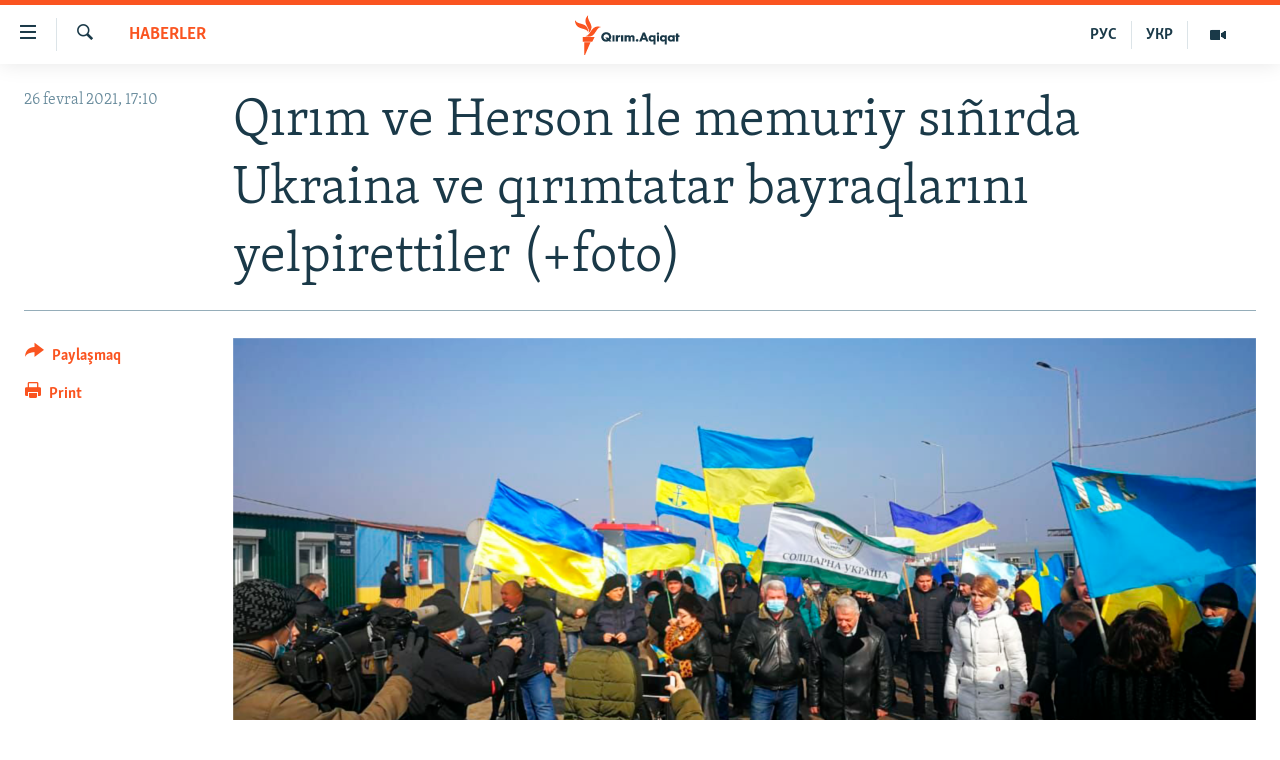

--- FILE ---
content_type: text/html; charset=utf-8
request_url: https://ktat.krymr.com/a/q%C4%B1r%C4%B1m-ve-herson-ile-memuriy-s%C4%B1%C3%B1%C4%B1rda-ukraina-ve-q%C4%B1r%C4%B1mtatar-bayraqlar%C4%B1n%C4%B1-yelpirettiler-foto/31124122.html
body_size: 12650
content:

<!DOCTYPE html>
<html lang="crh" dir="ltr" class="no-js">
<head>
<link href="/Content/responsive/RFE/crh-CRI/RFE-crh-CRI.css?&amp;av=0.0.0.0&amp;cb=370" rel="stylesheet"/>
<script src="https://tags.krymr.com/rferl-pangea/prod/utag.sync.js"></script> <script type='text/javascript' src='https://www.youtube.com/iframe_api' async></script>
<script type="text/javascript">
//a general 'js' detection, must be on top level in <head>, due to CSS performance
document.documentElement.className = "js";
var cacheBuster = "370";
var appBaseUrl = "/";
var imgEnhancerBreakpoints = [0, 144, 256, 408, 650, 1023, 1597];
var isLoggingEnabled = false;
var isPreviewPage = false;
var isLivePreviewPage = false;
if (!isPreviewPage) {
window.RFE = window.RFE || {};
window.RFE.cacheEnabledByParam = window.location.href.indexOf('nocache=1') === -1;
const url = new URL(window.location.href);
const params = new URLSearchParams(url.search);
// Remove the 'nocache' parameter
params.delete('nocache');
// Update the URL without the 'nocache' parameter
url.search = params.toString();
window.history.replaceState(null, '', url.toString());
} else {
window.addEventListener('load', function() {
const links = window.document.links;
for (let i = 0; i < links.length; i++) {
links[i].href = '#';
links[i].target = '_self';
}
})
}
var pwaEnabled = false;
var swCacheDisabled;
</script>
<meta charset="utf-8" />
<title>Qırım ve Herson ile memuriy sı&#241;ırda Ukraina ve qırımtatar bayraqlarını yelpirettiler (+foto)</title>
<meta name="description" content="Qırım ve Aqyarnı&#241; Rusiye işğaline qarşı tiren&#252;v k&#252;n&#252;nde&#160;yarımada ve Herson ile memuriy sı&#241;ırda Ukraina ve qırımtatar bayraqlarını yelpirettiler. Bunı Ukraina Ombudsmeni &#246;fiini&#241; matbuat hızmeti haber etti.&#160;
Haber etilgenine k&#246;re, devlet ve qırımtatar bayraqlarınen daa avtoy&#252;r&#252;ş ke&#231;irilgen. Şu..." />
<meta name="keywords" content="HABERLER, Qırım, işğal, bayraq, ombudsmen, Yevgeniy Panov, Edem Bekirov, tirenüv künü, İrina Verenga." />
<meta name="viewport" content="width=device-width, initial-scale=1.0" />
<meta http-equiv="X-UA-Compatible" content="IE=edge" />
<meta name="robots" content="max-image-preview:large">
<link href="https://ktat.krymr.com/a/qırım-ve-herson-ile-memuriy-sı&#241;ırda-ukraina-ve-qırımtatar-bayraqlarını-yelpirettiler-foto/31124122.html" rel="canonical" />
<meta name="apple-mobile-web-app-title" content="RFE/RL" />
<meta name="apple-mobile-web-app-status-bar-style" content="black" />
<meta name="apple-itunes-app" content="app-id=1561597038, app-argument=//31124122.ltr" />
<meta content="Qırım ve Herson ile memuriy sıñırda Ukraina ve qırımtatar bayraqlarını yelpirettiler (+foto)" property="og:title" />
<meta content="Qırım ve Aqyarnıñ Rusiye işğaline qarşı tirenüv kününde yarımada ve Herson ile memuriy sıñırda Ukraina ve qırımtatar bayraqlarını yelpirettiler. Bunı Ukraina Ombudsmeni öfiiniñ matbuat hızmeti haber etti.
Haber etilgenine köre, devlet ve qırımtatar bayraqlarınen daa avtoyürüş keçirilgen. Şu..." property="og:description" />
<meta content="article" property="og:type" />
<meta content="https://ktat.krymr.com/a/qırım-ve-herson-ile-memuriy-sıñırda-ukraina-ve-qırımtatar-bayraqlarını-yelpirettiler-foto/31124122.html" property="og:url" />
<meta content="Qırım.Aqiqat" property="og:site_name" />
<meta content="https://www.facebook.com/krymrealii" property="article:publisher" />
<meta content="https://gdb.rferl.org/3e47cfd8-e217-47bb-bae7-a2d23fb0aa2e_w1200_h630.png" property="og:image" />
<meta content="1200" property="og:image:width" />
<meta content="630" property="og:image:height" />
<meta content="568280086670706" property="fb:app_id" />
<meta content="summary_large_image" name="twitter:card" />
<meta content="@krymrealii" name="twitter:site" />
<meta content="https://gdb.rferl.org/3e47cfd8-e217-47bb-bae7-a2d23fb0aa2e_w1200_h630.png" name="twitter:image" />
<meta content="Qırım ve Herson ile memuriy sıñırda Ukraina ve qırımtatar bayraqlarını yelpirettiler (+foto)" name="twitter:title" />
<meta content="Qırım ve Aqyarnıñ Rusiye işğaline qarşı tirenüv kününde yarımada ve Herson ile memuriy sıñırda Ukraina ve qırımtatar bayraqlarını yelpirettiler. Bunı Ukraina Ombudsmeni öfiiniñ matbuat hızmeti haber etti.
Haber etilgenine köre, devlet ve qırımtatar bayraqlarınen daa avtoyürüş keçirilgen. Şu..." name="twitter:description" />
<link rel="amphtml" href="https://ktat.krymr.com/amp/qırım-ve-herson-ile-memuriy-sı&#241;ırda-ukraina-ve-qırımtatar-bayraqlarını-yelpirettiler-foto/31124122.html" />
<script type="application/ld+json">{"articleSection":"HABERLER","isAccessibleForFree":true,"headline":"Qırım ve Herson ile memuriy sıñırda Ukraina ve qırımtatar bayraqlarını yelpirettiler (+foto)","inLanguage":"crh-CRI","keywords":"HABERLER, Qırım, işğal, bayraq, ombudsmen, Yevgeniy Panov, Edem Bekirov, tirenüv künü, İrina Verenga.","author":{"@type":"Person","name":"RFE/RL"},"datePublished":"2021-02-26 15:10:52Z","dateModified":"2021-02-26 22:41:52Z","publisher":{"logo":{"width":512,"height":220,"@type":"ImageObject","url":"https://ktat.krymr.com/Content/responsive/RFE/crh-CRI/img/logo.png"},"@type":"NewsMediaOrganization","url":"https://ktat.krymr.com","sameAs":["https://facebook.com/krymrealii","https://twitter.com/krymrealii","https://www.youtube.com/channel/UCTxc3zFdloSLhqPd6mfIMKA","https://soundcloud.com/podcasts-krym-realii","https://www.instagram.com/"],"name":"Qırım.Aqiqat","alternateName":""},"@context":"https://schema.org","@type":"NewsArticle","mainEntityOfPage":"https://ktat.krymr.com/a/qırım-ve-herson-ile-memuriy-sıñırda-ukraina-ve-qırımtatar-bayraqlarını-yelpirettiler-foto/31124122.html","url":"https://ktat.krymr.com/a/qırım-ve-herson-ile-memuriy-sıñırda-ukraina-ve-qırımtatar-bayraqlarını-yelpirettiler-foto/31124122.html","description":"Qırım ve Aqyarnıñ Rusiye işğaline qarşı tirenüv kününde yarımada ve Herson ile memuriy sıñırda Ukraina ve qırımtatar bayraqlarını yelpirettiler. Bunı Ukraina Ombudsmeni öfiiniñ matbuat hızmeti haber etti. \r\n\r\nHaber etilgenine köre, devlet ve qırımtatar bayraqlarınen daa avtoyürüş keçirilgen. Şu...","image":{"width":1080,"height":608,"@type":"ImageObject","url":"https://gdb.rferl.org/3e47cfd8-e217-47bb-bae7-a2d23fb0aa2e_w1080_h608.png"},"name":"Qırım ve Herson ile memuriy sıñırda Ukraina ve qırımtatar bayraqlarını yelpirettiler (+foto)"}</script>
<script src="/Scripts/responsive/infographics.b?v=dVbZ-Cza7s4UoO3BqYSZdbxQZVF4BOLP5EfYDs4kqEo1&amp;av=0.0.0.0&amp;cb=370"></script>
<script src="/Scripts/responsive/loader.b?v=Q26XNwrL6vJYKjqFQRDnx01Lk2pi1mRsuLEaVKMsvpA1&amp;av=0.0.0.0&amp;cb=370"></script>
<link rel="icon" type="image/svg+xml" href="/Content/responsive/RFE/img/webApp/favicon.svg" />
<link rel="alternate icon" href="/Content/responsive/RFE/img/webApp/favicon.ico" />
<link rel="mask-icon" color="#ea6903" href="/Content/responsive/RFE/img/webApp/favicon_safari.svg" />
<link rel="apple-touch-icon" sizes="152x152" href="/Content/responsive/RFE/img/webApp/ico-152x152.png" />
<link rel="apple-touch-icon" sizes="144x144" href="/Content/responsive/RFE/img/webApp/ico-144x144.png" />
<link rel="apple-touch-icon" sizes="114x114" href="/Content/responsive/RFE/img/webApp/ico-114x114.png" />
<link rel="apple-touch-icon" sizes="72x72" href="/Content/responsive/RFE/img/webApp/ico-72x72.png" />
<link rel="apple-touch-icon-precomposed" href="/Content/responsive/RFE/img/webApp/ico-57x57.png" />
<link rel="icon" sizes="192x192" href="/Content/responsive/RFE/img/webApp/ico-192x192.png" />
<link rel="icon" sizes="128x128" href="/Content/responsive/RFE/img/webApp/ico-128x128.png" />
<meta name="msapplication-TileColor" content="#ffffff" />
<meta name="msapplication-TileImage" content="/Content/responsive/RFE/img/webApp/ico-144x144.png" />
<link rel="preload" href="/Content/responsive/fonts/Skolar-Lt_Latin_v2.woff" type="font/woff" as="font" crossorigin="anonymous" />
<link rel="alternate" type="application/rss+xml" title="RFE/RL - Top Stories [RSS]" href="/api/" />
<link rel="sitemap" type="application/rss+xml" href="/sitemap.xml" />
</head>
<body class=" nav-no-loaded cc_theme pg-article print-lay-article js-category-to-nav nojs-images ">
<script type="text/javascript" >
var analyticsData = {url:"https://ktat.krymr.com/a/q%c4%b1r%c4%b1m-ve-herson-ile-memuriy-s%c4%b1%c3%b1%c4%b1rda-ukraina-ve-q%c4%b1r%c4%b1mtatar-bayraqlar%c4%b1n%c4%b1-yelpirettiler-foto/31124122.html",property_id:"508",article_uid:"31124122",page_title:"Qırım ve Herson ile memuriy sıñırda Ukraina ve qırımtatar bayraqlarını yelpirettiler (+foto)",page_type:"article",content_type:"article",subcontent_type:"article",last_modified:"2021-02-26 22:41:52Z",pub_datetime:"2021-02-26 15:10:52Z",pub_year:"2021",pub_month:"02",pub_day:"26",pub_hour:"15",pub_weekday:"Friday",section:"haberler",english_section:"news-tt",byline:"",categories:"news-tt",tags:"qırım;işğal;bayraq;ombudsmen;yevgeniy panov;edem bekirov;tirenüv künü;İrina verenga.",domain:"ktat.krymr.com",language:"Tatar",language_service:"RFERL Crimea",platform:"web",copied:"no",copied_article:"",copied_title:"",runs_js:"Yes",cms_release:"8.44.0.0.370",enviro_type:"prod",slug:"qırım-ve-herson-ile-memuriy-sıñırda-ukraina-ve-qırımtatar-bayraqlarını-yelpirettiler-foto",entity:"RFE",short_language_service:"CRI",platform_short:"W",page_name:"Qırım ve Herson ile memuriy sıñırda Ukraina ve qırımtatar bayraqlarını yelpirettiler (+foto)"};
</script>
<noscript><iframe src="https://www.googletagmanager.com/ns.html?id=GTM-WXZBPZ" height="0" width="0" style="display:none;visibility:hidden"></iframe></noscript><script type="text/javascript" data-cookiecategory="analytics">
var gtmEventObject = Object.assign({}, analyticsData, {event: 'page_meta_ready'});window.dataLayer = window.dataLayer || [];window.dataLayer.push(gtmEventObject);
if (top.location === self.location) { //if not inside of an IFrame
var renderGtm = "true";
if (renderGtm === "true") {
(function(w,d,s,l,i){w[l]=w[l]||[];w[l].push({'gtm.start':new Date().getTime(),event:'gtm.js'});var f=d.getElementsByTagName(s)[0],j=d.createElement(s),dl=l!='dataLayer'?'&l='+l:'';j.async=true;j.src='//www.googletagmanager.com/gtm.js?id='+i+dl;f.parentNode.insertBefore(j,f);})(window,document,'script','dataLayer','GTM-WXZBPZ');
}
}
</script>
<!--Analytics tag js version start-->
<script type="text/javascript" data-cookiecategory="analytics">
var utag_data = Object.assign({}, analyticsData, {});
if(typeof(TealiumTagFrom)==='function' && typeof(TealiumTagSearchKeyword)==='function') {
var utag_from=TealiumTagFrom();var utag_searchKeyword=TealiumTagSearchKeyword();
if(utag_searchKeyword!=null && utag_searchKeyword!=='' && utag_data["search_keyword"]==null) utag_data["search_keyword"]=utag_searchKeyword;if(utag_from!=null && utag_from!=='') utag_data["from"]=TealiumTagFrom();}
if(window.top!== window.self&&utag_data.page_type==="snippet"){utag_data.page_type = 'iframe';}
try{if(window.top!==window.self&&window.self.location.hostname===window.top.location.hostname){utag_data.platform = 'self-embed';utag_data.platform_short = 'se';}}catch(e){if(window.top!==window.self&&window.self.location.search.includes("platformType=self-embed")){utag_data.platform = 'cross-promo';utag_data.platform_short = 'cp';}}
(function(a,b,c,d){ a="https://tags.krymr.com/rferl-pangea/prod/utag.js"; b=document;c="script";d=b.createElement(c);d.src=a;d.type="text/java"+c;d.async=true; a=b.getElementsByTagName(c)[0];a.parentNode.insertBefore(d,a); })();
</script>
<!--Analytics tag js version end-->
<!-- Analytics tag management NoScript -->
<noscript>
<img style="position: absolute; border: none;" src="https://ssc.krymr.com/b/ss/bbgprod,bbgentityrferl/1/G.4--NS/1660197075?pageName=rfe%3acri%3aw%3aarticle%3aq%c4%b1r%c4%b1m%20ve%20herson%20ile%20memuriy%20s%c4%b1%c3%b1%c4%b1rda%20ukraina%20ve%20q%c4%b1r%c4%b1mtatar%20bayraqlar%c4%b1n%c4%b1%20yelpirettiler%20%28%2bfoto%29&amp;c6=q%c4%b1r%c4%b1m%20ve%20herson%20ile%20memuriy%20s%c4%b1%c3%b1%c4%b1rda%20ukraina%20ve%20q%c4%b1r%c4%b1mtatar%20bayraqlar%c4%b1n%c4%b1%20yelpirettiler%20%28%2bfoto%29&amp;v36=8.44.0.0.370&amp;v6=D=c6&amp;g=https%3a%2f%2fktat.krymr.com%2fa%2fq%25c4%25b1r%25c4%25b1m-ve-herson-ile-memuriy-s%25c4%25b1%25c3%25b1%25c4%25b1rda-ukraina-ve-q%25c4%25b1r%25c4%25b1mtatar-bayraqlar%25c4%25b1n%25c4%25b1-yelpirettiler-foto%2f31124122.html&amp;c1=D=g&amp;v1=D=g&amp;events=event1,event52&amp;c16=rferl%20crimea&amp;v16=D=c16&amp;c5=news-tt&amp;v5=D=c5&amp;ch=haberler&amp;c15=tatar&amp;v15=D=c15&amp;c4=article&amp;v4=D=c4&amp;c14=31124122&amp;v14=D=c14&amp;v20=no&amp;c17=web&amp;v17=D=c17&amp;mcorgid=518abc7455e462b97f000101%40adobeorg&amp;server=ktat.krymr.com&amp;pageType=D=c4&amp;ns=bbg&amp;v29=D=server&amp;v25=rfe&amp;v30=508&amp;v105=D=User-Agent " alt="analytics" width="1" height="1" /></noscript>
<!-- End of Analytics tag management NoScript -->
<!--*** Accessibility links - For ScreenReaders only ***-->
<section>
<div class="sr-only">
<h2>Link a&#231;ıqlığı</h2>
<ul>
<li><a href="#content" data-disable-smooth-scroll="1">Esas m&#252;ndericege qaytmaq</a></li>
<li><a href="#navigation" data-disable-smooth-scroll="1">Baş navigatsiyağa qaytmaq</a></li>
<li><a href="#txtHeaderSearch" data-disable-smooth-scroll="1">Qıdıruvğa qaytmaq</a></li>
</ul>
</div>
</section>
<div dir="ltr">
<div id="page">
<aside>
<div class="c-lightbox overlay-modal">
<div class="c-lightbox__intro">
<h2 class="c-lightbox__intro-title"></h2>
<button class="btn btn--rounded c-lightbox__btn c-lightbox__intro-next" title="Nevbetteki">
<span class="ico ico--rounded ico-chevron-forward"></span>
<span class="sr-only">Nevbetteki</span>
</button>
</div>
<div class="c-lightbox__nav">
<button class="btn btn--rounded c-lightbox__btn c-lightbox__btn--close" title="Qapatmağa">
<span class="ico ico--rounded ico-close"></span>
<span class="sr-only">Qapatmağa</span>
</button>
<button class="btn btn--rounded c-lightbox__btn c-lightbox__btn--prev" title="Og&#252;ndeki">
<span class="ico ico--rounded ico-chevron-backward"></span>
<span class="sr-only">Og&#252;ndeki</span>
</button>
<button class="btn btn--rounded c-lightbox__btn c-lightbox__btn--next" title="Nevbetteki">
<span class="ico ico--rounded ico-chevron-forward"></span>
<span class="sr-only">Nevbetteki</span>
</button>
</div>
<div class="c-lightbox__content-wrap">
<figure class="c-lightbox__content">
<span class="c-spinner c-spinner--lightbox">
<img src="/Content/responsive/img/player-spinner.png"
alt="Bekle&#241;iz, l&#252;tfen"
title="Bekle&#241;iz, l&#252;tfen" />
</span>
<div class="c-lightbox__img">
<div class="thumb">
<img src="" alt="" />
</div>
</div>
<figcaption>
<div class="c-lightbox__info c-lightbox__info--foot">
<span class="c-lightbox__counter"></span>
<span class="caption c-lightbox__caption"></span>
</div>
</figcaption>
</figure>
</div>
<div class="hidden">
<div class="content-advisory__box content-advisory__box--lightbox">
<span class="content-advisory__box-text">This image contains sensitive content which some people may find offensive or disturbing.</span>
<button class="btn btn--transparent content-advisory__box-btn m-t-md" value="text" type="button">
<span class="btn__text">
Click to reveal
</span>
</button>
</div>
</div>
</div>
<div class="print-dialogue">
<div class="container">
<h3 class="print-dialogue__title section-head">Print Options:</h3>
<div class="print-dialogue__opts">
<ul class="print-dialogue__opt-group">
<li class="form__group form__group--checkbox">
<input class="form__check " id="checkboxImages" name="checkboxImages" type="checkbox" checked="checked" />
<label for="checkboxImages" class="form__label m-t-md">Images</label>
</li>
<li class="form__group form__group--checkbox">
<input class="form__check " id="checkboxMultimedia" name="checkboxMultimedia" type="checkbox" checked="checked" />
<label for="checkboxMultimedia" class="form__label m-t-md">Multimedia</label>
</li>
</ul>
<ul class="print-dialogue__opt-group">
<li class="form__group form__group--checkbox">
<input class="form__check " id="checkboxEmbedded" name="checkboxEmbedded" type="checkbox" checked="checked" />
<label for="checkboxEmbedded" class="form__label m-t-md">Embedded Content</label>
</li>
<li class="form__group form__group--checkbox">
<input class="form__check " id="checkboxComments" name="checkboxComments" type="checkbox" />
<label for="checkboxComments" class="form__label m-t-md"> Comments</label>
</li>
</ul>
</div>
<div class="print-dialogue__buttons">
<button class="btn btn--secondary close-button" type="button" title="L&#226;ğu etmek">
<span class="btn__text ">L&#226;ğu etmek</span>
</button>
<button class="btn btn-cust-print m-l-sm" type="button" title="Print">
<span class="btn__text ">Print</span>
</button>
</div>
</div>
</div>
<div class="ctc-message pos-fix">
<div class="ctc-message__inner">Link has been copied to clipboard</div>
</div>
</aside>
<div class="hdr-20 hdr-20--big">
<div class="hdr-20__inner">
<div class="hdr-20__max pos-rel">
<div class="hdr-20__side hdr-20__side--primary d-flex">
<label data-for="main-menu-ctrl" data-switcher-trigger="true" data-switch-target="main-menu-ctrl" class="burger hdr-trigger pos-rel trans-trigger" data-trans-evt="click" data-trans-id="menu">
<span class="ico ico-close hdr-trigger__ico hdr-trigger__ico--close burger__ico burger__ico--close"></span>
<span class="ico ico-menu hdr-trigger__ico hdr-trigger__ico--open burger__ico burger__ico--open"></span>
</label>
<div class="menu-pnl pos-fix trans-target" data-switch-target="main-menu-ctrl" data-trans-id="menu">
<div class="menu-pnl__inner">
<nav class="main-nav menu-pnl__item menu-pnl__item--first">
<ul class="main-nav__list accordeon" data-analytics-tales="false" data-promo-name="link" data-location-name="nav,secnav">
<li class="main-nav__item">
<a class="main-nav__item-name main-nav__item-name--link" href="/z/16913" title="HABERLER" data-item-name="news-tt" >HABERLER</a>
</li>
<li class="main-nav__item">
<a class="main-nav__item-name main-nav__item-name--link" href="/z/16921" title="SİYASET" data-item-name="politics-tt" >SİYASET</a>
</li>
<li class="main-nav__item">
<a class="main-nav__item-name main-nav__item-name--link" href="/z/16999" title="İQTİSADİYAT" data-item-name="economy-tt" >İQTİSADİYAT</a>
</li>
<li class="main-nav__item">
<a class="main-nav__item-name main-nav__item-name--link" href="/z/16922" title="CEMİYET" data-item-name="society-tt" >CEMİYET</a>
</li>
<li class="main-nav__item">
<a class="main-nav__item-name main-nav__item-name--link" href="/z/16923" title="MEDENİYET" data-item-name="culture-tt" >MEDENİYET</a>
</li>
<li class="main-nav__item">
<a class="main-nav__item-name main-nav__item-name--link" href="/z/16920" title="İNSAN AQLARI" data-item-name="human-right-crimea-tt" >İNSAN AQLARI</a>
</li>
<li class="main-nav__item">
<a class="main-nav__item-name main-nav__item-name--link" href="/z/16925" title="VİDEO" data-item-name="video-tt" >VİDEO</a>
</li>
<li class="main-nav__item">
<a class="main-nav__item-name main-nav__item-name--link" href="/z/16926" title="S&#220;RET" data-item-name="photogallry-tt" >S&#220;RET</a>
</li>
<li class="main-nav__item">
<a class="main-nav__item-name main-nav__item-name--link" href="/z/16927" title="BLOGLAR" data-item-name="blogs-tt" >BLOGLAR</a>
</li>
<li class="main-nav__item">
<a class="main-nav__item-name main-nav__item-name--link" href="/z/16914" title="FİKİR" data-item-name="opinion-tt" >FİKİR</a>
</li>
</ul>
</nav>
<div class="menu-pnl__item">
<a href="https://ru.krymr.com" class="menu-pnl__item-link" alt="Русский">Русский</a>
<a href="https://ua.krymr.com" class="menu-pnl__item-link" alt="Українською">Українською</a>
</div>
<div class="menu-pnl__item menu-pnl__item--social">
<h5 class="menu-pnl__sub-head">Qoşulı&#241;ız!</h5>
<a href="https://facebook.com/krymrealii" title="Biz FaceBook saytındamız" data-analytics-text="follow_on_facebook" class="btn btn--rounded btn--social-inverted menu-pnl__btn js-social-btn btn-facebook" target="_blank" rel="noopener">
<span class="ico ico-facebook-alt ico--rounded"></span>
</a>
<a href="https://twitter.com/krymrealii" title="Biz Twitter saytındamız" data-analytics-text="follow_on_twitter" class="btn btn--rounded btn--social-inverted menu-pnl__btn js-social-btn btn-twitter" target="_blank" rel="noopener">
<span class="ico ico-twitter ico--rounded"></span>
</a>
<a href="https://www.youtube.com/channel/UCTxc3zFdloSLhqPd6mfIMKA" title="Youtube saytında qoşulı&#241;ız" data-analytics-text="follow_on_youtube" class="btn btn--rounded btn--social-inverted menu-pnl__btn js-social-btn btn-youtube" target="_blank" rel="noopener">
<span class="ico ico-youtube ico--rounded"></span>
</a>
<a href="https://soundcloud.com/podcasts-krym-realii" title="Biz SoundCloud saytındamız" data-analytics-text="follow_on_soundcloud" class="btn btn--rounded btn--social-inverted menu-pnl__btn js-social-btn btn-soundcloud" target="_blank" rel="noopener">
<span class="ico ico-soundcloud ico--rounded"></span>
</a>
<a href="https://www.instagram.com/" title="Instagramda bizni taqip eti&#241;iz" data-analytics-text="follow_on_instagram" class="btn btn--rounded btn--social-inverted menu-pnl__btn js-social-btn btn-instagram" target="_blank" rel="noopener">
<span class="ico ico-instagram ico--rounded"></span>
</a>
</div>
<div class="menu-pnl__item">
<a href="/navigation/allsites" class="menu-pnl__item-link">
<span class="ico ico-languages "></span>
RFE/RS b&#252;t&#252;n saytları
</a>
</div>
</div>
</div>
<label data-for="top-search-ctrl" data-switcher-trigger="true" data-switch-target="top-search-ctrl" class="top-srch-trigger hdr-trigger">
<span class="ico ico-close hdr-trigger__ico hdr-trigger__ico--close top-srch-trigger__ico top-srch-trigger__ico--close"></span>
<span class="ico ico-search hdr-trigger__ico hdr-trigger__ico--open top-srch-trigger__ico top-srch-trigger__ico--open"></span>
</label>
<div class="srch-top srch-top--in-header" data-switch-target="top-search-ctrl">
<div class="container">
<form action="/s" class="srch-top__form srch-top__form--in-header" id="form-topSearchHeader" method="get" role="search"><label for="txtHeaderSearch" class="sr-only">Qıdırmaq</label>
<input type="text" id="txtHeaderSearch" name="k" placeholder="qıdıruv i&#231;&#252;n metin..." accesskey="s" value="" class="srch-top__input analyticstag-event" onkeydown="if (event.keyCode === 13) { FireAnalyticsTagEventOnSearch('search', $dom.get('#txtHeaderSearch')[0].value) }" />
<button title="Qıdırmaq" type="submit" class="btn btn--top-srch analyticstag-event" onclick="FireAnalyticsTagEventOnSearch('search', $dom.get('#txtHeaderSearch')[0].value) ">
<span class="ico ico-search"></span>
</button></form>
</div>
</div>
<a href="/" class="main-logo-link">
<img src="/Content/responsive/RFE/crh-CRI/img/logo-compact.svg" class="main-logo main-logo--comp" alt="site logo">
<img src="/Content/responsive/RFE/crh-CRI/img/logo.svg" class="main-logo main-logo--big" alt="site logo">
</a>
</div>
<div class="hdr-20__side hdr-20__side--secondary d-flex">
<a href="/z/16925" title="Video" class="hdr-20__secondary-item" data-item-name="video">
<span class="ico ico-video hdr-20__secondary-icon"></span>
</a>
<a href="https://ua.krymr.com" title="УКР" class="hdr-20__secondary-item hdr-20__secondary-item--lang" data-item-name="satellite">
УКР
</a>
<a href="https://ru.krymr.com" title="РУС" class="hdr-20__secondary-item hdr-20__secondary-item--lang" data-item-name="satellite">
РУС
</a>
<a href="/s" title="Qıdırmaq" class="hdr-20__secondary-item hdr-20__secondary-item--search" data-item-name="search">
<span class="ico ico-search hdr-20__secondary-icon hdr-20__secondary-icon--search"></span>
</a>
<div class="srch-bottom">
<form action="/s" class="srch-bottom__form d-flex" id="form-bottomSearch" method="get" role="search"><label for="txtSearch" class="sr-only">Qıdırmaq</label>
<input type="search" id="txtSearch" name="k" placeholder="qıdıruv i&#231;&#252;n metin..." accesskey="s" value="" class="srch-bottom__input analyticstag-event" onkeydown="if (event.keyCode === 13) { FireAnalyticsTagEventOnSearch('search', $dom.get('#txtSearch')[0].value) }" />
<button title="Qıdırmaq" type="submit" class="btn btn--bottom-srch analyticstag-event" onclick="FireAnalyticsTagEventOnSearch('search', $dom.get('#txtSearch')[0].value) ">
<span class="ico ico-search"></span>
</button></form>
</div>
</div>
<img src="/Content/responsive/RFE/crh-CRI/img/logo-print.gif" class="logo-print" alt="site logo">
<img src="/Content/responsive/RFE/crh-CRI/img/logo-print_color.png" class="logo-print logo-print--color" alt="site logo">
</div>
</div>
</div>
<script>
if (document.body.className.indexOf('pg-home') > -1) {
var nav2In = document.querySelector('.hdr-20__inner');
var nav2Sec = document.querySelector('.hdr-20__side--secondary');
var secStyle = window.getComputedStyle(nav2Sec);
if (nav2In && window.pageYOffset < 150 && secStyle['position'] !== 'fixed') {
nav2In.classList.add('hdr-20__inner--big')
}
}
</script>
<div class="c-hlights c-hlights--breaking c-hlights--no-item" data-hlight-display="mobile,desktop">
<div class="c-hlights__wrap container p-0">
<div class="c-hlights__nav">
<a role="button" href="#" title="Og&#252;ndeki">
<span class="ico ico-chevron-backward m-0"></span>
<span class="sr-only">Og&#252;ndeki</span>
</a>
<a role="button" href="#" title="Nevbetteki">
<span class="ico ico-chevron-forward m-0"></span>
<span class="sr-only">Nevbetteki</span>
</a>
</div>
<span class="c-hlights__label">
<span class="">Saatnı&#241; esas haberi</span>
<span class="switcher-trigger">
<label data-for="more-less-1" data-switcher-trigger="true" class="switcher-trigger__label switcher-trigger__label--more p-b-0" title="Daa kostermek">
<span class="ico ico-chevron-down"></span>
</label>
<label data-for="more-less-1" data-switcher-trigger="true" class="switcher-trigger__label switcher-trigger__label--less p-b-0" title="Show less">
<span class="ico ico-chevron-up"></span>
</label>
</span>
</span>
<ul class="c-hlights__items switcher-target" data-switch-target="more-less-1">
</ul>
</div>
</div> <div id="content">
<main class="container">
<div class="hdr-container">
<div class="row">
<div class="col-category col-xs-12 col-md-2 pull-left"> <div class="category js-category">
<a class="" href="/z/16913">HABERLER</a> </div>
</div><div class="col-title col-xs-12 col-md-10 pull-right"> <h1 class="title pg-title">
Qırım ve Herson ile memuriy sı&#241;ırda Ukraina ve qırımtatar bayraqlarını yelpirettiler (+foto)
</h1>
</div><div class="col-publishing-details col-xs-12 col-sm-12 col-md-2 pull-left"> <div class="publishing-details ">
<div class="published">
<span class="date" >
<time pubdate="pubdate" datetime="2021-02-26T17:10:52+02:00">
26 fevral 2021, 17:10
</time>
</span>
</div>
</div>
</div><div class="col-lg-12 separator"> <div class="separator">
<hr class="title-line" />
</div>
</div><div class="col-multimedia col-xs-12 col-md-10 pull-right"> <div class="cover-media">
<figure class="media-image js-media-expand">
<div class="img-wrap">
<div class="thumb thumb16_9">
<img src="https://gdb.rferl.org/3e47cfd8-e217-47bb-bae7-a2d23fb0aa2e_w250_r1_s.png" alt="" />
</div>
</div>
</figure>
</div>
</div><div class="col-xs-12 col-md-2 pull-left article-share pos-rel"> <div class="share--box">
<div class="sticky-share-container" style="display:none">
<div class="container">
<a href="https://ktat.krymr.com" id="logo-sticky-share">&nbsp;</a>
<div class="pg-title pg-title--sticky-share">
Qırım ve Herson ile memuriy sı&#241;ırda Ukraina ve qırımtatar bayraqlarını yelpirettiler (+foto)
</div>
<div class="sticked-nav-actions">
<!--This part is for sticky navigation display-->
<p class="buttons link-content-sharing p-0 ">
<button class="btn btn--link btn-content-sharing p-t-0 " id="btnContentSharing" value="text" role="Button" type="" title="Ortaq qullanmanı&#241; imk&#226;nlarını kenişletmek">
<span class="ico ico-share ico--l"></span>
<span class="btn__text ">
Paylaşmaq
</span>
</button>
</p>
<aside class="content-sharing js-content-sharing js-content-sharing--apply-sticky content-sharing--sticky"
role="complementary"
data-share-url="https://ktat.krymr.com/a/q%c4%b1r%c4%b1m-ve-herson-ile-memuriy-s%c4%b1%c3%b1%c4%b1rda-ukraina-ve-q%c4%b1r%c4%b1mtatar-bayraqlar%c4%b1n%c4%b1-yelpirettiler-foto/31124122.html" data-share-title="Qırım ve Herson ile memuriy sı&#241;ırda Ukraina ve qırımtatar bayraqlarını yelpirettiler (+foto)" data-share-text="">
<div class="content-sharing__popover">
<h6 class="content-sharing__title">Paylaşmaq</h6>
<button href="#close" id="btnCloseSharing" class="btn btn--text-like content-sharing__close-btn">
<span class="ico ico-close ico--l"></span>
</button>
<ul class="content-sharing__list">
<li class="content-sharing__item">
<div class="ctc ">
<input type="text" class="ctc__input" readonly="readonly">
<a href="" js-href="https://ktat.krymr.com/a/q%c4%b1r%c4%b1m-ve-herson-ile-memuriy-s%c4%b1%c3%b1%c4%b1rda-ukraina-ve-q%c4%b1r%c4%b1mtatar-bayraqlar%c4%b1n%c4%b1-yelpirettiler-foto/31124122.html" class="content-sharing__link ctc__button">
<span class="ico ico-copy-link ico--rounded ico--s"></span>
<span class="content-sharing__link-text">Copy link</span>
</a>
</div>
</li>
<li class="content-sharing__item">
<a href="https://facebook.com/sharer.php?u=https%3a%2f%2fktat.krymr.com%2fa%2fq%25c4%25b1r%25c4%25b1m-ve-herson-ile-memuriy-s%25c4%25b1%25c3%25b1%25c4%25b1rda-ukraina-ve-q%25c4%25b1r%25c4%25b1mtatar-bayraqlar%25c4%25b1n%25c4%25b1-yelpirettiler-foto%2f31124122.html"
data-analytics-text="share_on_facebook"
title="Facebook" target="_blank"
class="content-sharing__link js-social-btn">
<span class="ico ico-facebook ico--rounded ico--s"></span>
<span class="content-sharing__link-text">Facebook</span>
</a>
</li>
<li class="content-sharing__item">
<a href="https://twitter.com/share?url=https%3a%2f%2fktat.krymr.com%2fa%2fq%25c4%25b1r%25c4%25b1m-ve-herson-ile-memuriy-s%25c4%25b1%25c3%25b1%25c4%25b1rda-ukraina-ve-q%25c4%25b1r%25c4%25b1mtatar-bayraqlar%25c4%25b1n%25c4%25b1-yelpirettiler-foto%2f31124122.html&amp;text=Q%c4%b1r%c4%b1m+ve+Herson+ile+memuriy+s%c4%b1%c3%b1%c4%b1rda+Ukraina+ve+q%c4%b1r%c4%b1mtatar+bayraqlar%c4%b1n%c4%b1+yelpirettiler+(%2bfoto)"
data-analytics-text="share_on_twitter"
title="X (Twitter)" target="_blank"
class="content-sharing__link js-social-btn">
<span class="ico ico-twitter ico--rounded ico--s"></span>
<span class="content-sharing__link-text">X (Twitter)</span>
</a>
</li>
<li class="content-sharing__item">
<a href="mailto:?body=https%3a%2f%2fktat.krymr.com%2fa%2fq%25c4%25b1r%25c4%25b1m-ve-herson-ile-memuriy-s%25c4%25b1%25c3%25b1%25c4%25b1rda-ukraina-ve-q%25c4%25b1r%25c4%25b1mtatar-bayraqlar%25c4%25b1n%25c4%25b1-yelpirettiler-foto%2f31124122.html&amp;subject=Qırım ve Herson ile memuriy sı&#241;ırda Ukraina ve qırımtatar bayraqlarını yelpirettiler (+foto)"
title="Email"
class="content-sharing__link ">
<span class="ico ico-email ico--rounded ico--s"></span>
<span class="content-sharing__link-text">Email</span>
</a>
</li>
</ul>
</div>
</aside>
</div>
</div>
</div>
<div class="links">
<p class="buttons link-content-sharing p-0 ">
<button class="btn btn--link btn-content-sharing p-t-0 " id="btnContentSharing" value="text" role="Button" type="" title="Ortaq qullanmanı&#241; imk&#226;nlarını kenişletmek">
<span class="ico ico-share ico--l"></span>
<span class="btn__text ">
Paylaşmaq
</span>
</button>
</p>
<aside class="content-sharing js-content-sharing " role="complementary"
data-share-url="https://ktat.krymr.com/a/q%c4%b1r%c4%b1m-ve-herson-ile-memuriy-s%c4%b1%c3%b1%c4%b1rda-ukraina-ve-q%c4%b1r%c4%b1mtatar-bayraqlar%c4%b1n%c4%b1-yelpirettiler-foto/31124122.html" data-share-title="Qırım ve Herson ile memuriy sı&#241;ırda Ukraina ve qırımtatar bayraqlarını yelpirettiler (+foto)" data-share-text="">
<div class="content-sharing__popover">
<h6 class="content-sharing__title">Paylaşmaq</h6>
<button href="#close" id="btnCloseSharing" class="btn btn--text-like content-sharing__close-btn">
<span class="ico ico-close ico--l"></span>
</button>
<ul class="content-sharing__list">
<li class="content-sharing__item">
<div class="ctc ">
<input type="text" class="ctc__input" readonly="readonly">
<a href="" js-href="https://ktat.krymr.com/a/q%c4%b1r%c4%b1m-ve-herson-ile-memuriy-s%c4%b1%c3%b1%c4%b1rda-ukraina-ve-q%c4%b1r%c4%b1mtatar-bayraqlar%c4%b1n%c4%b1-yelpirettiler-foto/31124122.html" class="content-sharing__link ctc__button">
<span class="ico ico-copy-link ico--rounded ico--l"></span>
<span class="content-sharing__link-text">Copy link</span>
</a>
</div>
</li>
<li class="content-sharing__item">
<a href="https://facebook.com/sharer.php?u=https%3a%2f%2fktat.krymr.com%2fa%2fq%25c4%25b1r%25c4%25b1m-ve-herson-ile-memuriy-s%25c4%25b1%25c3%25b1%25c4%25b1rda-ukraina-ve-q%25c4%25b1r%25c4%25b1mtatar-bayraqlar%25c4%25b1n%25c4%25b1-yelpirettiler-foto%2f31124122.html"
data-analytics-text="share_on_facebook"
title="Facebook" target="_blank"
class="content-sharing__link js-social-btn">
<span class="ico ico-facebook ico--rounded ico--l"></span>
<span class="content-sharing__link-text">Facebook</span>
</a>
</li>
<li class="content-sharing__item">
<a href="https://twitter.com/share?url=https%3a%2f%2fktat.krymr.com%2fa%2fq%25c4%25b1r%25c4%25b1m-ve-herson-ile-memuriy-s%25c4%25b1%25c3%25b1%25c4%25b1rda-ukraina-ve-q%25c4%25b1r%25c4%25b1mtatar-bayraqlar%25c4%25b1n%25c4%25b1-yelpirettiler-foto%2f31124122.html&amp;text=Q%c4%b1r%c4%b1m+ve+Herson+ile+memuriy+s%c4%b1%c3%b1%c4%b1rda+Ukraina+ve+q%c4%b1r%c4%b1mtatar+bayraqlar%c4%b1n%c4%b1+yelpirettiler+(%2bfoto)"
data-analytics-text="share_on_twitter"
title="X (Twitter)" target="_blank"
class="content-sharing__link js-social-btn">
<span class="ico ico-twitter ico--rounded ico--l"></span>
<span class="content-sharing__link-text">X (Twitter)</span>
</a>
</li>
<li class="content-sharing__item">
<a href="mailto:?body=https%3a%2f%2fktat.krymr.com%2fa%2fq%25c4%25b1r%25c4%25b1m-ve-herson-ile-memuriy-s%25c4%25b1%25c3%25b1%25c4%25b1rda-ukraina-ve-q%25c4%25b1r%25c4%25b1mtatar-bayraqlar%25c4%25b1n%25c4%25b1-yelpirettiler-foto%2f31124122.html&amp;subject=Qırım ve Herson ile memuriy sı&#241;ırda Ukraina ve qırımtatar bayraqlarını yelpirettiler (+foto)"
title="Email"
class="content-sharing__link ">
<span class="ico ico-email ico--rounded ico--l"></span>
<span class="content-sharing__link-text">Email</span>
</a>
</li>
</ul>
</div>
</aside>
<p class="link-print visible-md visible-lg buttons p-0">
<button class="btn btn--link btn-print p-t-0" onclick="if (typeof FireAnalyticsTagEvent === 'function') {FireAnalyticsTagEvent({ on_page_event: 'print_story' });}return false" title="(CTRL+P)">
<span class="ico ico-print"></span>
<span class="btn__text">Print</span>
</button>
</p>
</div>
</div>
</div>
</div>
</div>
<div class="body-container">
<div class="row">
<div class="col-xs-12 col-sm-12 col-md-10 col-lg-10 pull-right">
<div class="row">
<div class="col-xs-12 col-sm-12 col-md-8 col-lg-8 pull-left bottom-offset content-offset">
<div id="article-content" class="content-floated-wrap fb-quotable">
<div class="wsw">
<p>Qırım ve Aqyarnıñ Rusiye işğaline qarşı tirenüv kününde yarımada ve Herson ile memuriy sıñırda Ukraina ve qırımtatar bayraqlarını yelpirettiler. Bunı Ukraina Ombudsmeni öfiiniñ matbuat hızmeti haber etti. </p><div class="clear"></div>
<div class="wsw__embed">
<div class="infgraphicsAttach" >
<script type="text/javascript">
initInfographics(
{
groups:[],
params:[{"Name":"src","Value":"src::https://www.facebook.com/plugins/post.php?href=https%3A%2F%2Fwww.facebook.com%2Foffice.ombudsman.ua%2Fposts%2F787531611859015&width=500&show_text=true&height=809&appId||width::500||height::809","DefaultValue":"","HtmlEncode":false,"Type":"HTML"}],
isMobile:true
});
</script>
<div class="snippetLoading facebookSnippet"></div>
<script type="text/javascript">
(function (d) {
var userInput = Infographics.Param["src"],
thisSnippet = (d.getElementsByClassName ? d.getElementsByClassName("facebookSnippet") : d.querySelectorAll(".facebookSnippet"))[0],
render = function () {
if(userInput.substring(0,5) === "src::" || userInput.substring(0,7) == "width::" || userInput.substring(0,8) == "height::"){
var ifrm = document.createElement("iframe");
var attributes = userInput.split("||");
for (i = 0; i < attributes.length; i++) {
var pair = attributes[i].split("::");
ifrm.setAttribute(pair[0], pair[1]);
}
ifrm.setAttribute("allowfullscreen", "true");
ifrm.setAttribute("allowTransparency", "true");
ifrm.setAttribute("style", "border:none;overflow:hidden;");
ifrm.setAttribute("scrolling", "no");
ifrm.setAttribute("frameborder", "0");
var container = thisSnippet.parentNode;
container.style.width = "100%";
var newWidth = container.offsetWidth > 500 ? 500 : container.offsetWidth;
ifrm.setAttribute("width", newWidth);
thisSnippet.appendChild(ifrm);
} else {
var url, jsLocale,
container = thisSnippet.parentNode,
sId = "facebook-jssdk",
legacyUrlMatch = /data-href=(?:"|')([^"']+)(?:"|')/gi.exec(userInput),
fbParse = function () {
if (window.FB) {
window.FB.XFBML.parse(thisSnippet);
return true;
} else
return false;
};
container.style.width = "100%";
if (legacyUrlMatch && legacyUrlMatch.length === 2 && legacyUrlMatch[1].indexOf("https://www.facebook.com") === 0) { //legacy - complete embed code
url = encodeURI(legacyUrlMatch[1]);
var jsLocaleMatch = /\/\/connect.facebook.net\/([a-zA-Z_]+)\/all\.js/gi.exec(userInput);
jsLocale = jsLocaleMatch && jsLocaleMatch.length === 2 ? jsLocaleMatch[1] : "en_US";
} else { //new - url|locale
var sp = userInput.split("|");
url = sp[0];
jsLocale = sp[1];
}
if (!url || !jsLocale) {
thisSnippet.innerHTML = "Facebook Embed Code is Invalid or Incomplete.";
return;
}
if (!window.FB && !d.getElementById(sId)) { //async request FB API
var js, firstJs = d.getElementsByTagName("script")[0];
js = d.createElement("script");
js.id = sId;
js.src = "//connect.facebook.net/" + jsLocale + "/all.js#xfbml=1";
firstJs.parentNode.insertBefore(js, firstJs);
}
var newWidth = container.offsetWidth > 500 ? 500 : container.offsetWidth;
thisSnippet.innerHTML = (!d.getElementById("fb-root") ? "<div id=\"fb-root\">" : "") + "</div><div class=\"fb-post\" data-href=\"" + url + "\" data-width=\"" + newWidth + "\"><div class=\"fb-xfbml-parse-ignore\"></div></div>";
//parse XFBML, because it is not nativelly working onload
if (!fbParse()) {
var c = 0,
FBParseTimer = window.setInterval(function () {
c++;
if (fbParse())
clearInterval(FBParseTimer);
if (c === 20) { //5s max
thisSnippet.innerHTML = "Facebook API failed to initialize.";
clearInterval(FBParseTimer);
}
}, 250);
}
}
};
thisSnippet.className = "facebookSnippetProcessed";
thisSnippet.style = "display:flex;justify-content:center;";
if (d.readyState === "uninitialized" || d.readyState === "loading")
window.addEventListener("load", render);
else //liveblog, ajax
render();
})(document);
</script>
</div>
</div>
<p>Haber etilgenine köre, devlet ve qırımtatar bayraqlarınen daa avtoyürüş keçirilgen. Şu yerde tedbir iştirakçileri memuriy sıñırğa cayav ketken ve anda sabıq siyasiy mabüsler<strong> Edem Bekirov </strong>ve<strong> Yevgeniy Panov</strong> Ukraina ve qırımtatar bayraqlarını kötergenler. </p>
<p>“Bugun biz Qırımnıñ işğaline qarşı tirenüv kününini qayd etemiz, amma tirenüv devam ete ve Qırım azat etilmegence devam etecek. Ombudsmen ofisi daima vtandaşlarımıznıñ aqları bozulğanını qayd ete. Bu ukrain ve qırımtatar tillerinde tasil alma yasağı, yarımadanıñ arbiyleştirilüvi, siyasiy ve diniy sebeplerden vatandaşlarımıznıñ taqip etilüvi, söz serbestliginiñ yasağı. Amma Qırım işğalden azat etilgen soñ, vatandaşlarımıznıñ bozulğan aqlarını ğayrıdan tikleycekmiz”, – dedi Ukraina osbudsmeniniñ temsilcisi <strong>İrina Verenga.</strong> </p>
<p>Qırım ve Aqyarnıñ işğalge qarşı tirenüv kününide Hersonda merkeziy meydanda qırımtatar halqınıñ bayrağını <a class="wsw__a" href="https://ktat.krymr.com/a/qırımnıñ-işğaline-qarşı-tirenüv-kününde-hersonda-qırımtatar-bayrağını-köteridiler-/31123317.html" target="_blank">köteridiler.</a></p>
<p>Fevralnıñ 26-nda Qırım MC ve Aqyarnıñ Rusiye işğaline qarşı tirenüv kününde <strong>Ukraina TİN</strong> halqara toplulığını Rusiyege qarşı siyasiy ve sanktsiyalar tazyığını quvetleştirmege <a class="wsw__a" href="https://ru.krymr.com/a/news-krym-mid-den-soprotivlyeniju-okkupatsiji/31122935.html" target="_blank">davet etti.</a></p>
<p>Ukraina Yuqarı Radasınıñ insan aqları vekâletlisi <strong>Lüdmila Denisova</strong> <a class="wsw__a" href="https://ktat.krymr.com/a/ukraina-ombudsmeni-denisova-q%C4%B1r%C4%B1mn%C4%B1%C3%B1-qatar%C4%B1luv%C4%B1-o%C4%9Frunda-k%C3%BCre%C5%9F-devam-ete-/31122939.html" target="_blank">feralnıñ 26-nda Qırım MC ve Aqyar şeeriniñ işğaline qarşı tirenüv kününde</a>, Qırımnıñ qaytarıluvı oğrunda küreş devm ete, dep qayd etti.</p>
<p>Amerikanıñ Devlet kâtibi <strong>Entoni Blinken</strong>, ABD Rusiyeni Qırımnıñ işğalini toqtatmağa çağırğanını <a class="wsw__a" href="https://ru.krymr.com/a/news-krym-ssha-blinken-zahvat-kryma/31122754.html" target="_blank">bildirdi. </a></p>
<p>Fevralniñ 26-nda cemaatçılıqnıñ teşebbüsi ile «Qırımnıñ Rusiye işğaline qarşı tirenüv künü» qayd etile. 2014 senesi fevralniñ 26-nda Qırım Muhtar Cumhuriyetiniñ Yuqarı Şurası ögünde Ukraina topraq bütünligine qoltutuv mitingi olıp keçken edi. Miting iştirakçilerine qarşı Rusiye tarafdarları, hususan «Rus birligi» firqası çıqtı.</p>
<p>2014 senesi fevral ayında Qırımda işaretsiz urbada silâlı insanlar peyda oldı. Olar Qırım Yuqarı Şurası, Aqmescit ava limanı, Keriç parom keçiti, diger strategik obyektlerni zapt etip, Ukraina ordusınıñ areketlerini blok etken edi. Rusiye akimiyeti bu insanlarnıñ Rusiye ordusınıñ arbiyleri olğanını başta inkâr etken edi. Daa soñra Rusiye prezidenti Vladimir Putin bular Rusiye arbiyleri olğanını tanıdı.</p>
<p>2014 senesi martnıñ 16-nda Qırım ve Aqyarda yarımada statusınen bağlı dünyada tanılmağan «referendum» olıp keçti, onıñ neticesinde Rusiye Qırımnı öz terkibine aldı. Ukraina, Avropa Birligi, ABD «referendumdaki» rey neticelerini tanımadı. Rusiye prezidenti<strong> Vladimir Putin </strong>martnıñ 18-nde Qırımnıñ Rusiyege «qoşulğanını» ilân etti.</p>
<p>Halqara teşkilâtlar, Qırımnıñ işğali ve ilhaqını qanunsız tanıp, Rusiyeniñ areketlerini takbih ettiler. Ğarp devletleri bir sıra iqtisadiy sanktsiyalarnı qullandı. Rusiye, yarımadanı işğal etkenini inkâr etip, buña «tarihiy adaletniñ tiklenmesi», dey. Ukrainanıñ Yuqarı Radası 2014 senesi fevralniñ 20-ni, Rusiye tarafından Qırım ve Aqyarnıñ muvaqqat işğali başlağan künü olaraq resmen ilân etti.</p>
</div>
</div>
</div>
<div class="col-xs-12 col-sm-12 col-md-4 col-lg-4 pull-left design-top-offset"> <div class="region">
<div class="media-block-wrap" id="wrowblock-3660_21" data-area-id=R1_1>
<h2 class="section-head">
ESAS </h2>
<div class="row">
<ul>
<li class="col-xs-12 col-sm-12 col-md-12 col-lg-12 mb-grid">
<div class="media-block ">
<a href="/a/krym-ubita-studentka-podozrevayut-voyennogo-rf/33648031.html" class="img-wrap img-wrap--t-spac img-wrap--size-2" title="&quot;K&#246;r&#252;ş&#252;vge &#231;ıqtı ve qaytıp kelmedi&quot;. Qırımda bir qız studenti &#246;ld&#252;rildi, Rusiye arbiyi ş&#252;bheli sayıla">
<div class="thumb thumb16_9">
<noscript class="nojs-img">
<img src="https://gdb.rferl.org/10040000-0aff-0242-6d20-08da52d41e2c_cx0_cy10_cw0_w160_r1.jpg" alt="Tasviriy resim" />
</noscript>
<img data-src="https://gdb.rferl.org/10040000-0aff-0242-6d20-08da52d41e2c_cx0_cy10_cw0_w100_r1.jpg" src="" alt="Tasviriy resim" class=""/>
</div>
</a>
<div class="media-block__content">
<a href="/a/krym-ubita-studentka-podozrevayut-voyennogo-rf/33648031.html">
<h4 class="media-block__title media-block__title--size-2" title="&quot;K&#246;r&#252;ş&#252;vge &#231;ıqtı ve qaytıp kelmedi&quot;. Qırımda bir qız studenti &#246;ld&#252;rildi, Rusiye arbiyi ş&#252;bheli sayıla">
&quot;K&#246;r&#252;ş&#252;vge &#231;ıqtı ve qaytıp kelmedi&quot;. Qırımda bir qız studenti &#246;ld&#252;rildi, Rusiye arbiyi ş&#252;bheli sayıla
</h4>
</a>
</div>
</div>
</li>
<li class="col-xs-12 col-sm-12 col-md-12 col-lg-12 mb-grid">
<div class="media-block ">
<a href="/a/qirim-qis-furtunalari-/33643197.html" class="img-wrap img-wrap--t-spac img-wrap--size-2" title="Yıqıp ke&#231;ken g&#252;zellik: Qırımda – qış furtunaları. Ne beklene? (FOTO)">
<div class="thumb thumb16_9">
<noscript class="nojs-img">
<img src="https://gdb.rferl.org/4F8C3F5E-7BF2-4757-9714-2BBB4F7CD29C_w160_r1.jpg" alt="Aluştada Qara de&#241;izde furtuna, arhiv" />
</noscript>
<img data-src="https://gdb.rferl.org/4F8C3F5E-7BF2-4757-9714-2BBB4F7CD29C_w100_r1.jpg" src="" alt="Aluştada Qara de&#241;izde furtuna, arhiv" class=""/>
</div>
</a>
<div class="media-block__content">
<a href="/a/qirim-qis-furtunalari-/33643197.html">
<h4 class="media-block__title media-block__title--size-2" title="Yıqıp ke&#231;ken g&#252;zellik: Qırımda – qış furtunaları. Ne beklene? (FOTO)">
Yıqıp ke&#231;ken g&#252;zellik: Qırımda – qış furtunaları. Ne beklene? (FOTO)
</h4>
</a>
</div>
</div>
</li>
<li class="col-xs-12 col-sm-12 col-md-12 col-lg-12 mb-grid">
<div class="media-block ">
<a href="/a/rusiye-ayat-ichun-teluke-yarata-saqatl%C4%B1g%C4%B1-olgan-q%C4%B1r%C4%B1ml%C4%B1lar-rusiye-apishanelerinde-tutula-sab-qalmaq-ichun-bir-shans-barm%C4%B1-/33642395.html" class="img-wrap img-wrap--t-spac img-wrap--size-2" title="Saqatlığı olğan Qırımlılarnı&#241; sağ qalmaq i&#231;&#252;n şansı barmı?">
<div class="thumb thumb16_9">
<noscript class="nojs-img">
<img src="https://gdb.rferl.org/01000000-0aff-0242-d83d-08dbbff9e53f_w160_r1.jpg" alt="Tasviriy resim" />
</noscript>
<img data-src="https://gdb.rferl.org/01000000-0aff-0242-d83d-08dbbff9e53f_w100_r1.jpg" src="" alt="Tasviriy resim" class=""/>
</div>
</a>
<div class="media-block__content">
<a href="/a/rusiye-ayat-ichun-teluke-yarata-saqatl%C4%B1g%C4%B1-olgan-q%C4%B1r%C4%B1ml%C4%B1lar-rusiye-apishanelerinde-tutula-sab-qalmaq-ichun-bir-shans-barm%C4%B1-/33642395.html">
<h4 class="media-block__title media-block__title--size-2" title="Saqatlığı olğan Qırımlılarnı&#241; sağ qalmaq i&#231;&#252;n şansı barmı?">
Saqatlığı olğan Qırımlılarnı&#241; sağ qalmaq i&#231;&#252;n şansı barmı?
</h4>
</a>
</div>
</div>
</li>
</ul>
</div><a class="link-more" href="/z/16986">ESAS</a>
</div>
</div>
</div>
</div>
</div>
</div>
</div>
</main>
<a class="btn pos-abs p-0 lazy-scroll-load" data-ajax="true" data-ajax-mode="replace" data-ajax-update="#ymla-section" data-ajax-url="/part/section/5/9529" href="/p/9529.html" loadonce="true" title="Continue reading">​</a> <div id="ymla-section" class="clear ymla-section"></div>
</div>
<footer role="contentinfo">
<div id="foot" class="foot">
<div class="container">
<div class="foot-nav collapsed" id="foot-nav">
<div class="menu">
<ul class="items">
<li class="socials block-socials">
<span class="handler" id="socials-handler">
Qoşulı&#241;ız!
</span>
<div class="inner">
<ul class="subitems follow">
<li>
<a href="https://facebook.com/krymrealii" title="Biz FaceBook saytındamız" data-analytics-text="follow_on_facebook" class="btn btn--rounded js-social-btn btn-facebook" target="_blank" rel="noopener">
<span class="ico ico-facebook-alt ico--rounded"></span>
</a>
</li>
<li>
<a href="https://twitter.com/krymrealii" title="Biz Twitter saytındamız" data-analytics-text="follow_on_twitter" class="btn btn--rounded js-social-btn btn-twitter" target="_blank" rel="noopener">
<span class="ico ico-twitter ico--rounded"></span>
</a>
</li>
<li>
<a href="https://www.youtube.com/channel/UCTxc3zFdloSLhqPd6mfIMKA" title="Youtube saytında qoşulı&#241;ız" data-analytics-text="follow_on_youtube" class="btn btn--rounded js-social-btn btn-youtube" target="_blank" rel="noopener">
<span class="ico ico-youtube ico--rounded"></span>
</a>
</li>
<li>
<a href="https://soundcloud.com/podcasts-krym-realii" title="Biz SoundCloud saytındamız" data-analytics-text="follow_on_soundcloud" class="btn btn--rounded js-social-btn btn-soundcloud" target="_blank" rel="noopener">
<span class="ico ico-soundcloud ico--rounded"></span>
</a>
</li>
<li>
<a href="https://www.instagram.com/" title="Instagramda bizni taqip eti&#241;iz" data-analytics-text="follow_on_instagram" class="btn btn--rounded js-social-btn btn-instagram" target="_blank" rel="noopener">
<span class="ico ico-instagram ico--rounded"></span>
</a>
</li>
<li>
<a href="/rssfeeds" title="RSS" data-analytics-text="follow_on_rss" class="btn btn--rounded js-social-btn btn-rss" >
<span class="ico ico-rss ico--rounded"></span>
</a>
</li>
<li>
<a href="/podcasts" title="Podcast" data-analytics-text="follow_on_podcast" class="btn btn--rounded js-social-btn btn-podcast" >
<span class="ico ico-podcast ico--rounded"></span>
</a>
</li>
</ul>
</div>
</li>
<li class="block-primary collapsed collapsible item">
<span class="handler">
INFO
<span title="close tab" class="ico ico-chevron-up"></span>
<span title="open tab" class="ico ico-chevron-down"></span>
<span title="add" class="ico ico-plus"></span>
<span title="remove" class="ico ico-minus"></span>
</span>
<div class="inner">
<ul class="subitems">
<li class="subitem">
<a class="handler" href="https://ru.krymr.com/p/5471.html" title="Contacts" >Contacts</a>
</li>
<li class="subitem">
<a class="handler" href="/p/4856.html" title="Qırım.Aqiqat. Bizim aqqında" >Qırım.Aqiqat. Bizim aqqında</a>
</li>
<li class="subitem">
<a class="handler" href="/mobile-apps" title="Android | iOS" >Android | iOS</a>
</li>
<li class="subitem">
<a class="handler" href="/rssfeeds" title="RSS" >RSS</a>
</li>
</ul>
</div>
</li>
</ul>
</div>
</div>
<div class="foot__item foot__item--copyrights">
<p class="copyright">&#169; Qırım.Aqiqat, 2026 | All Rights Reserved.</p>
</div>
</div>
</div>
</footer> </div>
</div>
<script defer src="/Scripts/responsive/serviceWorkerInstall.js?cb=370"></script>
<script type="text/javascript">
// opera mini - disable ico font
if (navigator.userAgent.match(/Opera Mini/i)) {
document.getElementsByTagName("body")[0].className += " can-not-ff";
}
// mobile browsers test
if (typeof RFE !== 'undefined' && RFE.isMobile) {
if (RFE.isMobile.any()) {
document.getElementsByTagName("body")[0].className += " is-mobile";
}
else {
document.getElementsByTagName("body")[0].className += " is-not-mobile";
}
}
</script>
<script src="/conf.js?x=370" type="text/javascript"></script>
<div class="responsive-indicator">
<div class="visible-xs-block">XS</div>
<div class="visible-sm-block">SM</div>
<div class="visible-md-block">MD</div>
<div class="visible-lg-block">LG</div>
</div>
<script type="text/javascript">
var bar_data = {
"apiId": "31124122",
"apiType": "1",
"isEmbedded": "0",
"culture": "crh-CRI",
"cookieName": "cmsLoggedIn",
"cookieDomain": "ktat.krymr.com"
};
</script>
<div id="scriptLoaderTarget" style="display:none;contain:strict;"></div>
</body>
</html>